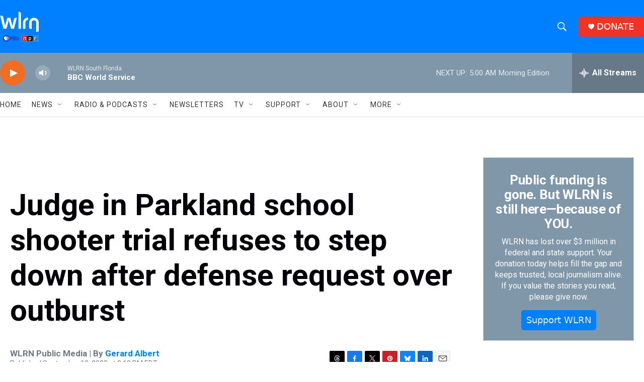

--- FILE ---
content_type: text/html; charset=utf-8
request_url: https://www.google.com/recaptcha/api2/aframe
body_size: 266
content:
<!DOCTYPE HTML><html><head><meta http-equiv="content-type" content="text/html; charset=UTF-8"></head><body><script nonce="KJIMqcr-hwrd-xcC3-5PcA">/** Anti-fraud and anti-abuse applications only. See google.com/recaptcha */ try{var clients={'sodar':'https://pagead2.googlesyndication.com/pagead/sodar?'};window.addEventListener("message",function(a){try{if(a.source===window.parent){var b=JSON.parse(a.data);var c=clients[b['id']];if(c){var d=document.createElement('img');d.src=c+b['params']+'&rc='+(localStorage.getItem("rc::a")?sessionStorage.getItem("rc::b"):"");window.document.body.appendChild(d);sessionStorage.setItem("rc::e",parseInt(sessionStorage.getItem("rc::e")||0)+1);localStorage.setItem("rc::h",'1769405623585');}}}catch(b){}});window.parent.postMessage("_grecaptcha_ready", "*");}catch(b){}</script></body></html>